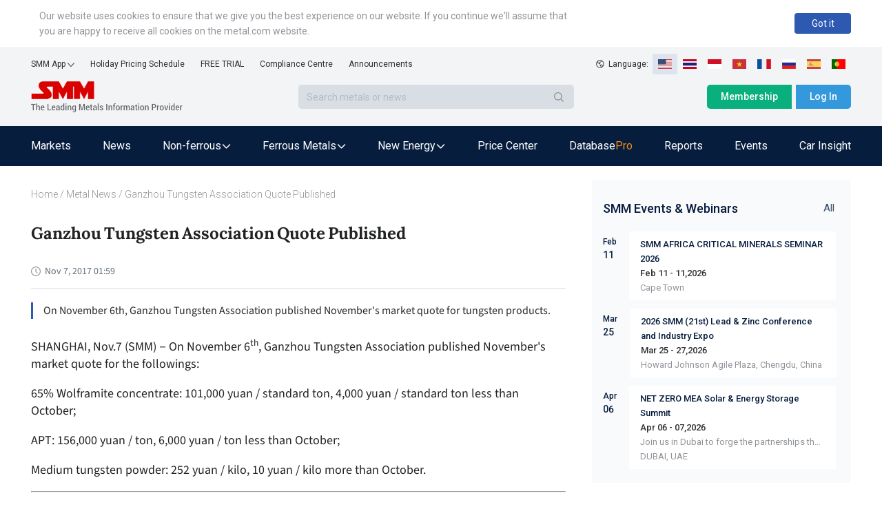

--- FILE ---
content_type: text/html; charset=utf-8
request_url: https://news.metal.com/newscontent/100765178/Ganzhou-Tungsten-Association-Quote-Published-
body_size: 16572
content:
<!DOCTYPE html><html><head><meta charSet="utf-8"/><meta name="viewport" content="width=device-width, viewport-fit=cover"/><link rel="shortcut icon" type="image/x-icon" href="https://static.metal.com/www.metal.com/2.18.43/image/favicon.ico"/><link rel="stylesheet" href="https://static.smm.cn/common.smm.cn/css/antd@4.16.13.min.css"/><script src="https://static.metal.com/common.metal.com/js/fastclick@1.0.6.js"></script><script>
                        if ('addEventListener' in document) {
                            document.addEventListener('DOMContentLoaded', function() {
                                FastClick.attach(document.body);
                            }, false);
                        }
                        if(!window.Promise) {
                            document.writeln('<script src="https://static.metal.com/common.metal.com/js/es6-promise@3.2.2.min.js"'+'>'+'<'+'/'+'script>');
                        }
                    </script><title>Ganzhou Tungsten Association Quote Published  | SMM</title><meta name="description" content="On November 6th, Ganzhou Tungsten Association published November&#x27;s market quote for tungsten products."/><meta property="og:title" content="Ganzhou Tungsten Association Quote Published  | SMM"/><meta property="og:description" content="On November 6th, Ganzhou Tungsten Association published November&#x27;s market quote for tungsten products."/><meta name="google-signin-client_id" content="720075917606-473tlerbifpvqjrmc55v73h6bvj8bcpr.apps.googleusercontent.com"/><meta name="keywords" content="Tungsten, Wolframite concentrate, APT, Medium tungsten powder"/><meta property="og:image" content="https://imgqn.smm.cn/production/admin/news/cn/thumb/SKKOt20171107094123.jpeg?imageView2/1/w/176/h/110/q/100"/><meta name="next-head-count" content="13"/><link rel="preload" href="https://static.metal.com/mnews.metal.com/3.3.02/_next/static/CXqY43P4vDptWOzT_00E-/pages/web/newscontent/%5BnewsId%5D/%5Btitle%5D.js" as="script"/><link rel="preload" href="https://static.metal.com/mnews.metal.com/3.3.02/_next/static/CXqY43P4vDptWOzT_00E-/pages/_app.js" as="script"/><link rel="preload" href="https://static.metal.com/mnews.metal.com/3.3.02/_next/static/runtime/webpack-4b444dab214c6491079c.js" as="script"/><link rel="preload" href="https://static.metal.com/mnews.metal.com/3.3.02/_next/static/chunks/commons.e61244ae3f3ea50565de.js" as="script"/><link rel="preload" href="https://static.metal.com/mnews.metal.com/3.3.02/_next/static/chunks/styles.d956dd609b8624797f6d.js" as="script"/><link rel="preload" href="https://static.metal.com/mnews.metal.com/3.3.02/_next/static/runtime/main-7c77c0b0ed52e4ab1bc4.js" as="script"/><link rel="stylesheet" href="https://static.metal.com/mnews.metal.com/3.3.02/_next/static/css/styles.02cff04d.chunk.css"/></head><body><div id="__next"><div class="pageWarp"><div class="smm-component-header-en-mobile"><div class="menu"><a href="https://www.metal.com" target="_blank"><img class="logo" src="https://static.metal.com/common.metal.com/images/header-en/smm_logo_mobile.png" alt="The Leading Metals Information Provider"/></a><img class="icon" src="https://static.metal.com/common.metal.com/images/header-en/menu.png"/></div><div class="menu-placeholder"></div></div><div>
                        <!--[if lte IE 9]>
                        <div class="smm-component-header-en-low-version">
                            <div class="main">
                                <div>The browser you using may not be able to browse the website normally. To get a better website browsing experience, we recommend two methods :</div>
                                <div>1. change your browserupg</div>
                                <div>2. upgrade your browser to IE10 or above</div>
                            </div>
                        </div>
                        <![endif]-->
                    </div><div class="smm-component-header-en"><div class="header"><div class="links"><div class="item devices">SMM App<img class="icon" src="https://static.metal.com/common.metal.com/images/header-en/arrow_bottom_black.png"/><div class="inside"><a class="link gtm_header" target="_blank" href="https://play.google.com/store/apps/details?id=cn.smm.en">Android</a><a class="link gtm_header" target="_blank" href="https://apps.apple.com/us/app/shanghai-metal-market/id1247850478">iOS</a></div></div><a class="item gtm_header" href="https://www.metal.com/holiday-pricing-schedule">Holiday Pricing Schedule</a><a class="item gtm_header" href="https://www.metal.com/free-trial?source=metal.news">FREE TRIAL</a><a class="item gtm_header" href="https://www.metal.com/comp">Compliance Centre</a><a class="item gtm_header" href="https://news.metal.com/announcement">Announcements</a></div><div class="language"><img class="global" src="https://static.metal.com/common.metal.com/images/header-en/global.png" alt="gloabl"/><span>Language:  </span><img class="langItemActive" src="https://static.metal.com/common.metal.com/images/header-en/en.png" alt="language-icon"/><a href="https://www.metal.com/th/home" target="_blank"><img class="langItem" src="https://static.metal.com/common.metal.com/images/header-en/th.png" alt="language-icon"/></a><a href="https://www.metal.com/id/home" target="_blank"><img class="langItem" src="https://static.metal.com/common.metal.com/images/header-en/id.png" alt="language-icon"/></a><a href="https://www.metal.com/vn/home" target="_blank"><img class="langItem" src="https://static.metal.com/common.metal.com/images/header-en/vn.png" alt="language-icon"/></a><a href="https://www.metal.com/fr/home" target="_blank"><img class="langItem" src="https://static.metal.com/common.metal.com/images/header-en/fr.png" alt="language-icon"/></a><a href="https://www.metal.com/ru/home" target="_blank"><img class="langItem" src="https://static.metal.com/common.metal.com/images/header-en/ru.png" alt="language-icon"/></a><a href="https://www.metal.com/es/home" target="_blank"><img class="langItem" src="https://static.metal.com/common.metal.com/images/header-en/es.png" alt="language-icon"/></a><a href="https://www.metal.com/pt/home" target="_blank"><img class="langItem" src="https://static.metal.com/common.metal.com/images/header-en/pt.png" alt="language-icon"/></a></div></div><div class="main"><div class="left"><div class="logo"><a href="https://www.metal.com"><img class="icon gtm_header" src="https://static.metal.com/common.metal.com/images/header-en/logo.png" alt="The Leading Metals Information Provider"/></a></div><div class="search"><input type="text" class="input" placeholder="Search metals or news" value=""/><div class="button"><img class="icon" src="https://static.metal.com/common.metal.com/images/header-en/search_black.png"/></div></div></div><div class="right"><a class="button gtm_header subscribe" href="https://user.metal.com/membership">Membership</a><button class="button gtm_header sign-in">Log In</button></div></div><div class="nav "><div class="content"><a class="tab" href="https://www.metal.com/price"><span class="gtm_header 英文站主导航-Markets">Markets</span></a><a class="tab" href="https://news.metal.com"><span class="gtm_header 英文站主导航-News">News</span></a><div class="tab tab-selected"><span>Non-ferrous</span><img class="icon" src="https://static.metal.com/common.metal.com/images/header-en/downward.png"/><div class="inside"><div class="left"><div class="title">Non-ferrous</div><div class="name "><span>Base Metals</span><img class="arrow-icon" src="https://static.metal.com/common.metal.com/images/header-en/arrow_right_black.png"/></div><div class="name "><span>Rare Earth</span><img class="arrow-icon" src="https://static.metal.com/common.metal.com/images/header-en/arrow_right_black.png"/></div><div class="name "><span>Scrap Metals</span><img class="arrow-icon" src="https://static.metal.com/common.metal.com/images/header-en/arrow_right_black.png"/></div><div class="name "><span>Minor Metals</span><img class="arrow-icon" src="https://static.metal.com/common.metal.com/images/header-en/arrow_right_black.png"/></div><div class="name "><span>Precious Metals</span><img class="arrow-icon" src="https://static.metal.com/common.metal.com/images/header-en/arrow_right_black.png"/></div></div></div></div><div class="tab tab-selected"><span>Ferrous Metals</span><img class="icon" src="https://static.metal.com/common.metal.com/images/header-en/downward.png"/><div class="inside"><div class="left"><div class="title">Ferrous Metals</div><a class="name gtm_header 英文站主导航-Ferrous Metals-Iron Ore Index" href="https://www.metal.com/Iron-Ore-Index">Iron Ore Index</a><a class="name gtm_header 英文站主导航-Ferrous Metals-Iron Ore Price" href="https://www.metal.com/Iron-Ore-Price">Iron Ore Price</a><a class="name gtm_header 英文站主导航-Ferrous Metals-Coke" href="https://www.metal.com/Coke">Coke</a><a class="name gtm_header 英文站主导航-Ferrous Metals-Coal" href="https://www.metal.com/Coal">Coal</a><a class="name gtm_header 英文站主导航-Ferrous Metals-Pig Iron" href="https://www.metal.com/Pig-Iron">Pig Iron</a><a class="name gtm_header 英文站主导航-Ferrous Metals-Steel Billet" href="https://www.metal.com/Steel-Billet">Steel Billet</a><a class="name gtm_header 英文站主导航-Ferrous Metals-Finished Steel" href="https://www.metal.com/Finished-Steel">Finished Steel</a></div></div></div><div class="tab tab-selected"><span>New Energy</span><img class="icon" src="https://static.metal.com/common.metal.com/images/header-en/downward.png"/><div class="inside"><div class="left"><div class="title">New Energy</div><a class="name gtm_header 英文站主导航-New Energy-Solar" href="https://www.metal.com/Solar">Solar</a><a class="name gtm_header 英文站主导航-New Energy-Lithium" href="https://www.metal.com/Lithium">Lithium</a><a class="name gtm_header 英文站主导航-New Energy-Cobalt" href="https://www.metal.com/Cobalt">Cobalt</a><a class="name gtm_header 英文站主导航-New Energy-Cathode Material" href="https://www.metal.com/Cathode-Material">Cathode Material</a><a class="name gtm_header 英文站主导航-New Energy-Phosphorus" href="https://www.metal.com/Phosphorus">Phosphorus</a><a class="name gtm_header 英文站主导航-New Energy-Carbon Anode" href="https://www.metal.com/Carbon-Anode">Carbon Anode</a><a class="name gtm_header 英文站主导航-New Energy-Separator" href="https://www.metal.com/Separator">Separator</a><a class="name gtm_header 英文站主导航-New Energy-Electrolyte" href="https://www.metal.com/Electrolyte">Electrolyte</a><a class="name gtm_header 英文站主导航-New Energy-Battery Cell And Module" href="https://www.metal.com/Battery-Cell-And-Module">Battery Cell And Module</a><a class="name gtm_header 英文站主导航-New Energy-Battery Recycling" href="https://www.metal.com/Battery-Recycling">Battery Recycling</a><a class="name gtm_header 英文站主导航-New Energy-Nickel And Manganese" href="https://www.metal.com/Nickel-And-Manganese">Nickel And Manganese</a><a class="name gtm_header 英文站主导航-New Energy-Other Materials" href="https://www.metal.com/Other-Materials">Other Materials</a><a class="name gtm_header 英文站主导航-New Energy-Sodium-ion Battery" href="https://www.metal.com/Sodium-ion-Battery">Sodium-ion Battery</a><a class="name gtm_header 英文站主导航-New Energy-Hydrogen Energy" href="https://www.metal.com/Hydrogen-Energy">Hydrogen Energy</a></div></div></div><a class="tab" href="https://www.metal.com/dashboard"><span class="gtm_header 英文站主导航-Price Center">Price Center</span></a><a class="tab" href="https://data-pro.metal.com"><span class="gtm_header 英文站主导航-Database">Database</span><span class="tag gtm_header">Pro</span></a><a class="tab" href="https://publications.metal.com"><span class="gtm_header 英文站主导航-Reports">Reports</span></a><a class="tab" href="https://www.metal.com/events/conferences"><span class="gtm_header 英文站主导航-Events">Events</span></a><a class="tab" href="https://car.metal.com"><span class="gtm_header 英文站主导航-Car Insight">Car Insight</span></a></div></div></div><div class="newDetail___TCv9h"><div class="contentLeft___1TwuK"><div class="crumb___3e0p2 "><a class="link___2FA5z " href="https://www.metal.com">Home</a><span> / </span><a class="link___2FA5z back___2SuJm" href="https://news.metal.com">Metal News</a><span> / </span>Ganzhou Tungsten Association Quote Published </div><div class="article___2M2JA"><h1 class="title___3CPby">Ganzhou Tungsten Association Quote Published </h1><div class="bar___2OMfu"><div class="timeGroup___1AN4T"><span class="icontime___2GL8E"><img src="/static/images/icon_time.png" alt="icon"/></span><span class="date___tNGkI">Nov 7, 2017 09:59</span></div><div class="typeNameGroup___3Xf1C"></div><div class="addthis___1H3x2"><div class="sharethis-inline-share-buttons"></div></div></div><div class="profile___5-nnM profileHasLogin___2Asae">On November 6th, Ganzhou Tungsten Association published November&#x27;s market quote for tungsten products.</div><div class="content___2FUFa"><div class="content___2FUFa"><p>SHANGHAI, Nov.7 (SMM)－On November 6<sup>th</sup>, Ganzhou Tungsten Association published November&#39;s market quote for the followings:</p>

<p>65% Wolframite concentrate: 101,000 yuan / standard ton, 4,000 yuan / standard ton less than October;</p>

<p>APT: 156,000 yuan / ton, 6,000 yuan / ton less than October;</p>

<p>Medium tungsten powder: 252 yuan / kilo, 10 yuan / kilo more than October.</p>

<hr />
<p>The article is edited by SMM and is provided for information purpose only. It does not mean SMM agrees with its views and SMM assumes no liability for accuracy of information contained or quoted in the article.</p>
</div><div class="keywords___3f1v5"><div class="keywordsItem___nrTb4">Tungsten</div><div class="keywordsItem___nrTb4"> Wolframite concentrate</div><div class="keywordsItem___nrTb4"> APT</div><div class="keywordsItem___nrTb4"> Medium tungsten powder</div></div><div class="dataSourceStatement___1BJS8">Data Source Statement: Except for publicly available information, all other data are processed by SMM based on publicly available information, market exchanges, and relying on SMM&#x27;s internal database model, for reference only and do not constitute decision-making recommendations.</div><div class="contact___2nsvA"><p>For queries, please contact Lemon Zhao at<!-- --> <a href="mailto:lemonzhao@smm.cn">lemonzhao@smm.cn</a></p><p>For more information on how to access our research reports, please email<!-- --> <a href="mailto:service.en@smm.cn">service.en@smm.cn</a></p></div></div><div style="margin-bottom:52px"><span class="recommendNewsTitle___1mGL3">Related news</span><section class=" "><div class="ant-list ant-list-vertical ant-list-split"><div class="ant-spin-nested-loading"><div class="ant-spin-container"><ul class="ant-list-items"><div class="newsItem___1ryT-"><div class="newsItemContent___2VmeC"><a href="https://news.metal.com/newscontent/101770538/depression-in-tungsten-market-may-disspate-soon-smm-daily-review" target="_blank"><div class="title___3NlGu">Depression in Tungsten Market May Disspate Soon [SMM Daily Review]</div><div class="description___-jbq0">As tungsten prices moved rangebound for several days, large enterprises in the tungsten market announced a new round of prices for long-term orders, breaking the current stalemate.</div></a><div class="typeAndTime___QNH6E"><div class="timeGroup___2n4lm"><span class="icontime___3ijQH"><img src="/static/images/icon_time.png" alt="time"/></span><span class="date___1ihpj">Mar 8, 2022 18:20</span></div><div class="typeGroup___1Rlvb"><a href="https://news.metal.com/list/smm-insight" target="_blank" class="type___1C0OM">SMM Insight</a></div></div></div><div class="newsThumb___ukxNK"><img src="https://imgqn.smm.cn/production/admin/news/cn/thumb/suETB20180821150646.png?imageView2/1/w/176/h/110/q/100" alt="Depression in Tungsten Market May Disspate Soon [SMM Daily Review]"/></div></div><div class="newsItem___1ryT-"><div class="newsItemContent___2VmeC"><a href="https://news.metal.com/newscontent/101274540/the-shortcomings-of-the-circular-economy" target="_blank"><div class="title___3NlGu">The shortcomings of the circular economy</div><div class="description___-jbq0">We are rapidly tiring of the hype of the Circular Economy. This EU buzzword has started to get a life of its own and becomes more annoying as it is touted by more and more apparatchiks who have zero knowledge of how the metals and minerals industries actually work. Beyond industry-specific knowledge (i.e. mining) that they lack, they are totally divorced from the reality that many metals/minerals are not recyclable in whole or part from many of their applications.
</div></a><div class="typeAndTime___QNH6E"><div class="timeGroup___2n4lm"><span class="icontime___3ijQH"><img src="/static/images/icon_time.png" alt="time"/></span><span class="date___1ihpj">Sep 22, 2020 14:06</span></div><div class="typeGroup___1Rlvb"><a href="https://news.metal.com/list/industry" target="_blank" class="type___1C0OM">Industry</a></div></div></div><div class="newsThumb___ukxNK"><img src="https://imgqn.smm.cn/production/admin/news/en/pic/leODw20200922141041.png?imageView2/1/w/176/h/135/q/100" alt="The shortcomings of the circular economy"/></div></div><div class="newsItem___1ryT-"><div class="newsItemContent___2VmeC"><a href="https://news.metal.com/newscontent/101209004/smm-hot-newschina-metal-special-reportsmm-metals-conferences-key-takeaways" target="_blank"><div class="title___3NlGu">SMM Hot News—China Metal Special Report—SMM Metals Conferences: Key Takeaways</div><div class="description___-jbq0">As the situation of COVID-19 eases in China, SMM is pleased to welcome back our industry participants to the metals conferences, where we gather and share insights on the nonferrous metal industry.</div></a><div class="typeAndTime___QNH6E"><div class="timeGroup___2n4lm"><span class="icontime___3ijQH"><img src="/static/images/icon_time.png" alt="time"/></span><span class="date___1ihpj">Jul 22, 2020 15:30</span></div><div class="typeGroup___1Rlvb"><a href="https://news.metal.com/list/smm-insight" target="_blank" class="type___1C0OM">SMM Insight</a></div></div></div><div class="newsThumb___ukxNK"><img src="https://imgqn.smm.cn/production/appcenter/imageJlquF20180728112002.jpeg?imageView2/1/w/176/h/110/q/100" alt="SMM Hot News—China Metal Special Report—SMM Metals Conferences: Key Takeaways"/></div></div><div class="newsItem___1ryT-"><div class="newsItemContent___2VmeC"><a href="https://news.metal.com/newscontent/101201899/china-tungsten-summit-2020-tungsten-concentrate-prices-to-regain-upward-momentum-in-h2" target="_blank"><div class="title___3NlGu">China Tungsten Summit 2020: Tungsten concentrate prices to regain upward momentum in H2</div><div class="description___-jbq0">Prices of tungsten concentrate in China are expected to recover in the second half of the year, driven by a rise in demand from the downstream hard alloy sector, after prices slipped to a bottom level in June due to weak exports and consumption amid the coronavirus pandemic, said Hu Yan, senior tungsten analyst at SMM. </div></a><div class="typeAndTime___QNH6E"><div class="timeGroup___2n4lm"><span class="icontime___3ijQH"><img src="/static/images/icon_time.png" alt="time"/></span><span class="date___1ihpj">Jul 15, 2020 16:03</span></div><div class="typeGroup___1Rlvb"><a href="https://news.metal.com/list/reminder" target="_blank" class="type___1C0OM">Reminder</a></div></div></div><div class="newsThumb___ukxNK"><img src="https://imgqn.smm.cn/production/appcenter/imagetsCJg20191122143757.png?imageView2/1/w/176/h/135/q/100" alt="China Tungsten Summit 2020: Tungsten concentrate prices to regain upward momentum in H2"/></div></div><div class="newsItem___1ryT-"><div class="newsItemContent___2VmeC"><a href="https://news.metal.com/newscontent/101107766/yunnan-issued-1st-batch-of-rare-earth-tungsten-mining-output-quotas-for-2020" target="_blank"><div class="title___3NlGu">Yunnan issued 1st batch of rare earth, tungsten mining output quotas for 2020</div><div class="description___-jbq0">Southwest China&#x27;s Yunnan province has unveiled detailed allocation of its first batch of rare earth and tungsten mining output quotas for this year.



According to a circular issued by the province’s Department of Natural Resources on Wednesday, Yunnan issued 2,615 mt of mining quotas for tungsten concentrate and 12 mt for rare earth in the first batch for 2020.

</div></a><div class="typeAndTime___QNH6E"><div class="timeGroup___2n4lm"><span class="icontime___3ijQH"><img src="/static/images/icon_time.png" alt="time"/></span><span class="date___1ihpj">May 8, 2020 11:05</span></div><div class="typeGroup___1Rlvb"><a href="https://news.metal.com/list/industry" target="_blank" class="type___1C0OM">Industry</a></div></div></div><div class="newsThumb___ukxNK"><img src="https://imgqn.smm.cn/production/admin/news/cn/thumb/iDsTT20180621153807.png?imageView2/1/w/176/h/110/q/100" alt="Yunnan issued 1st batch of rare earth, tungsten mining output quotas for 2020"/></div></div><div class="newsItem___1ryT-"><div class="newsItemContent___2VmeC"><a href="https://news.metal.com/newscontent/100766477/china-tungsten-association-industry-keeping-stable-with-good-momentum-price-to-go-up-in-the-future" target="_blank"><div class="title___3NlGu">China Tungsten Association: Industry Keeping Stable with Good Momentum, Price to Go up in the Future</div><div class="description___-jbq0">As per China Tungsten Association statistics, during first three quarters, China’s tungsten enterprises gain 25.26% rise in revenues and 109.49% rise in profits and taxes.</div></a><div class="typeAndTime___QNH6E"><div class="timeGroup___2n4lm"><span class="icontime___3ijQH"><img src="/static/images/icon_time.png" alt="time"/></span><span class="date___1ihpj">Nov 15, 2017 15:38</span></div><div class="typeGroup___1Rlvb"><a href="https://news.metal.com/list/smm-comments" target="_blank" class="type___1C0OM">SMM Comments</a></div></div></div><div class="newsThumb___ukxNK"><img src="https://imgqn.smm.cn/production/admin/news/cn/thumb/CmuIN20171107090407.jpeg?imageView2/1/w/176/h/110/q/100" alt="China Tungsten Association: Industry Keeping Stable with Good Momentum, Price to Go up in the Future"/></div></div><div class="newsItem___1ryT-"><div class="newsItemContent___2VmeC"><a href="https://news.metal.com/newscontent/100765176/jiangxi-tungsten-holding-groups-quote-for-wolframite-concentrate" target="_blank"><div class="title___3NlGu">Jiangxi Tungsten Holding Group&#x27;s Quote for Wolframite Concentrate</div><div class="description___-jbq0">Jiangxi Tungsten Holding Group lowered its quote for Wolframite concentrate to 103,000 yuan / standard ton.</div></a><div class="typeAndTime___QNH6E"><div class="timeGroup___2n4lm"><span class="icontime___3ijQH"><img src="/static/images/icon_time.png" alt="time"/></span><span class="date___1ihpj">Nov 7, 2017 09:50</span></div><div class="typeGroup___1Rlvb"><a href="https://news.metal.com/list/smm-comments" target="_blank" class="type___1C0OM">SMM Comments</a></div></div></div><div class="newsThumb___ukxNK"><img src="https://imgqn.smm.cn/production/admin/news/cn/thumb/qHYfw20171107094120.jpeg?imageView2/1/w/176/h/110/q/100" alt="Jiangxi Tungsten Holding Group&#x27;s Quote for Wolframite Concentrate"/></div></div><div class="newsItem___1ryT-"><div class="newsItemContent___2VmeC"><a href="https://news.metal.com/newscontent/100765172/zhangyuan-tungstens-price-of-long-term-order-published" target="_blank"><div class="title___3NlGu">Zhangyuan Tungsten&#x27;s Price of Long-term Order Published</div><div class="description___-jbq0">On November 6th, Zhangyuan Tungsten published their price of long-term order in the first half of November.</div></a><div class="typeAndTime___QNH6E"><div class="timeGroup___2n4lm"><span class="icontime___3ijQH"><img src="/static/images/icon_time.png" alt="time"/></span><span class="date___1ihpj">Nov 7, 2017 09:37</span></div><div class="typeGroup___1Rlvb"><a href="https://news.metal.com/list/smm-comments" target="_blank" class="type___1C0OM">SMM Comments</a></div></div></div><div class="newsThumb___ukxNK"><img src="https://imgqn.smm.cn/production/admin/news/cn/thumb/NFUWM20171107091437.jpeg?imageView2/1/w/176/h/110/q/100" alt="Zhangyuan Tungsten&#x27;s Price of Long-term Order Published"/></div></div><div class="newsItem___1ryT-"><div class="newsItemContent___2VmeC"><a href="https://news.metal.com/newscontent/100765159/an-tungsten-apt-long-term-order-of-155000-yuan-ton" target="_blank"><div class="title___3NlGu">An Tungsten APT Long-term Order of 155,000 Yuan / Ton</div><div class="description___-jbq0">A listed tungsten enterprise in Fujian signed the first APT long-term order of this month.</div></a><div class="typeAndTime___QNH6E"><div class="timeGroup___2n4lm"><span class="icontime___3ijQH"><img src="/static/images/icon_time.png" alt="time"/></span><span class="date___1ihpj">Nov 7, 2017 08:55</span></div><div class="typeGroup___1Rlvb"><a href="https://news.metal.com/list/smm-comments" target="_blank" class="type___1C0OM">SMM Comments</a></div></div></div><div class="newsThumb___ukxNK"><img src="https://imgqn.smm.cn/production/admin/news/cn/thumb/CmuIN20171107090407.jpeg?imageView2/1/w/176/h/110/q/100" alt="An Tungsten APT Long-term Order of 155,000 Yuan / Ton"/></div></div><div class="newsItem___1ryT-"><div class="newsItemContent___2VmeC"><a href="https://news.metal.com/newscontent/100761240/china-tungsten-and-hightech-tungsten-price-rising-net-profit-expected-to-increase-4-times" target="_blank"><div class="title___3NlGu">China Tungsten and Hightech: Tungsten Price Rising, Net Profit Expected to Increase 4 Times</div><div class="description___-jbq0">Saying the estimated net profit during first three quarters will increase 353%-489% compared with same period of last year. </div></a><div class="typeAndTime___QNH6E"><div class="timeGroup___2n4lm"><span class="icontime___3ijQH"><img src="/static/images/icon_time.png" alt="time"/></span><span class="date___1ihpj">Oct 12, 2017 09:46</span></div><div class="typeGroup___1Rlvb"><a href="https://news.metal.com/list/reminder" target="_blank" class="type___1C0OM">Reminder</a></div></div></div><div class="newsThumb___ukxNK"><img src="https://imgqn.smm.cn/production/admin/news/cn/thumb/CZNBc20171010103300.jpeg?imageView2/1/w/176/h/110/q/100" alt="China Tungsten and Hightech: Tungsten Price Rising, Net Profit Expected to Increase 4 Times"/></div></div></ul></div></div></div></section></div></div></div><div class="contentRight___14_Sm"><section class="eventListAside___3GDKP " style="margin-top:20px"><div class="eventsHead___2Rs8Z"><h3 class="eventsTitle___36QIq">SMM Events &amp; Webinars</h3><a href="https://www.metal.com/events" class="eventsAll___3H3gR">All</a></div><ul class="eventsList___2pmFO"><li class="eventsItem___3yTxI"><div class="eventPublishTime___3hQQd"><div class="month___2t1ai">Feb</div><div class="day___3XcX-">11</div></div><ul class="list___2suGc"><li><h4 class="title___1J9Bp"><a target="_blank" href="https://www.metal.com/events/conferences/SMM-AFRICA-CRITICAL-MINERALS-SEMINAR-2026/945">SMM AFRICA CRITICAL MINERALS SEMINAR 2026</a></h4><div class="date___yQBWt">Feb 11 - 11,2026</div><div class="description___2AgnO"></div><div class="address___1unie">Cape Town</div></li></ul></li><li class="eventsItem___3yTxI"><div class="eventPublishTime___3hQQd"><div class="month___2t1ai">Mar</div><div class="day___3XcX-">25</div></div><ul class="list___2suGc"><li><h4 class="title___1J9Bp"><a target="_blank" href="https://lead-zinc-conference.metal.com/home?fromId=8277b55717&amp;from=20">2026 SMM (21st) Lead &amp; Zinc Conference and Industry Expo</a></h4><div class="date___yQBWt">Mar 25 - 27,2026</div><div class="description___2AgnO"></div><div class="address___1unie">Howard Johnson Agile Plaza, Chengdu, China</div></li></ul></li><li class="eventsItem___3yTxI"><div class="eventPublishTime___3hQQd"><div class="month___2t1ai">Apr</div><div class="day___3XcX-">06</div></div><ul class="list___2suGc"><li><h4 class="title___1J9Bp"><a target="_blank" href="https://netzerosolarmea.metal.com/">NET ZERO MEA Solar &amp; Energy Storage Summit</a></h4><div class="date___yQBWt">Apr 06 - 07,2026</div><div class="description___2AgnO">Join us in Dubai to forge the partnerships that will power our future.</div><div class="address___1unie">DUBAI, UAE</div></li></ul></li></ul></section><div class="news___mx2W_ " style="margin-top:20px"><div class="title___2Ab4k">MOST POPULAR</div><div class="list___1sujk"><div class="item___1atl-"><div class="content___3P5Av"><span class="count___3ydWC">1<!-- -->.</span><a href="https://www.metal.com/consulting/case-study/detail/96" class="itemTitle___3S_qV">China Lithium Market Dynamics and Lithium Procurement Study</a></div></div><div class="item___1atl-"><div class="content___3P5Av"><span class="count___3ydWC">2<!-- -->.</span><a href="https://www.metal.com/consulting/case-study/detail/95" class="itemTitle___3S_qV">Battery Recycling Technology Understanding</a></div></div><div class="item___1atl-"><div class="content___3P5Av"><span class="count___3ydWC">3<!-- -->.</span><a href="https://www.metal.com/consulting/case-study/detail/94" class="itemTitle___3S_qV">Solid State Battery Market</a></div></div><div class="item___1atl-"><div class="content___3P5Av"><span class="count___3ydWC">4<!-- -->.</span><a href="https://www.metal.com/consulting/case-study/detail/93" class="itemTitle___3S_qV">   China Scrap Steel Quality Analysis </a></div></div><div class="item___1atl-"><div class="content___3P5Av"><span class="count___3ydWC">5<!-- -->.</span><a href="https://www.metal.com/consulting/case-study/detail/92" class="itemTitle___3S_qV">China Scrap Steel Cost Curve</a></div></div></div></div></div></div><div class="smm-component-footer-en"><div class="top"><div class="title"><span>Shanghai Metals Market</span></div><div class="content"><div><div class="sitemap"><a class="link gtm_footer" href="https://www.metal.com/privacy-policy" target="_blank">Privacy Policy</a><a class="link gtm_footer" href="https://www.metal.com/comp" target="_blank">Compliance Centre</a><a class="link gtm_footer" href="https://static-metal.smm.cn/production/metal/HnBOK20170224095141.pdf" target="_blank">SMM Credit Service</a><a class="link gtm_footer" href="https://www.metal.com/contact-us" target="_blank">Contact Us</a><a class="link gtm_footer" href="https://www.metal.com/about-us" target="_blank">About Us</a><a class="link gtm_footer" href="https://www.metal.com/terms-conditions" target="_blank">Terms &amp; Conditions</a><a class="link gtm_footer" href="https://www.metal.com/sitemap" target="_blank">Sitemap</a><a class="link gtm_footer" href="https://www.metal.com/holiday-pricing-schedule" target="_blank">Holiday Pricing Schedule</a></div><div class="notice">Notice: By accessing this site you agree that you will not copy or reproduce any part of its contents (including, but not limited to, single prices, graphs or news content) in any form or for any purpose whatsoever without the prior written consent of the publisher.</div></div></div></div><hr class="hr"/><div class="middle"><div class="contact-us"><div class="item" style="cursor:pointer"><img class="icon" src="https://static.metal.com/common.metal.com/images/footer-en/1.0.5/email.png"/><div><div>Drop us a line</div><div>service.en@smm.cn</div></div></div><div class="item"><img class="icon" src="https://static.metal.com/common.metal.com/images/footer-en/1.0.5/phone.png"/><div><div>How can we help you?</div><div>+86 021 5155-0306</div></div></div><div class="item" style="cursor:pointer"><img class="icon" src="https://static.metal.com/common.metal.com/images/footer-en/1.0.5/app.png"/><div><div>Live chat via WhatsApp</div></div></div></div><div class="links"><a class="item" href="https://rss.metal.com" target="_blank" rel="nofollow"><img class="icon gtm_footer" src="https://static.metal.com/common.metal.com/images/footer-en/1.0.5/rss.png"/></a><a class="item" href="https://www.instagram.com/smm_shanghaimetalsmarket" target="_blank" rel="nofollow"><img class="icon gtm_footer" src="https://static.metal.com/common.metal.com/images/footer-en/Instagram.png"/></a><a class="item" href="https://www.linkedin.com/company/shanghai-metal-market" target="_blank" rel="nofollow"><img class="icon gtm_footer" src="https://static.metal.com/common.metal.com/images/footer-en/1.0.5/linkin.png"/></a><a class="item" href="https://twitter.com/CnMetals" target="_blank" rel="nofollow"><img class="icon gtm_footer" src="https://static.metal.com/common.metal.com/images/footer-en/twitter.png"/></a><a class="item" href="https://www.facebook.com/smm.china" target="_blank" rel="nofollow"><img class="icon gtm_footer" src="https://static.metal.com/common.metal.com/images/footer-en/1.0.5/facebook.png"/></a><a class="item" href="https://www.youtube.com/@ShanghaiMetalsMarket" target="_blank" rel="nofollow"><img class="icon gtm_footer" src="https://static.metal.com/common.metal.com/images/footer-en/1.0.5/youtube.png"/></a></div></div><hr class="hr"/><div class="bottom"><span>Copyright © <!-- -->2026<!-- --> SMM Information &amp; Technology Co., Ltd. All rights reserved.</span><div class="store"><a class="item" href="https://apps.apple.com/us/app/shanghai-metal-market/id1247850478" target="_blank" rel="nofollow"><img class="icon gtm_footer" src="https://static.metal.com/common.metal.com/images/footer-en/1.0.5/apple.png"/></a><a class="item" href="https://play.google.com/store/apps/details?id=cn.smm.en" target="_blank" rel="nofollow"><img class="icon gtm_footer" src="https://static.metal.com/common.metal.com/images/footer-en/1.0.5/google.png"/></a><a class="item" href="" target="_blank" rel="nofollow"><img class="icon gtm_footer" src="https://static.metal.com/common.metal.com/images/footer-en/1.0.5/android.png"/></a></div></div></div></div></div><script id="__NEXT_DATA__" type="application/json">{"dataManager":"[]","props":{"headerProps":{"userInfo":{"userID":0,"email":"","companyName":"","isLogin":false},"signUpSource":"metal.news","subtitle":"News","wwwMetalHost":"https://www.metal.com","nav":[{"title":"Non-ferrous","children":{"title":"Non-ferrous","data":[{"title":"Base Metals","hrefTitle":"Base Metals","isVirtual":0,"children":{"title":"Base Metals","data":[{"title":"Aluminum","hrefTitle":"Aluminum"},{"title":"Copper","hrefTitle":"Copper"},{"title":"Zinc","hrefTitle":"Zinc"},{"title":"Nickel","hrefTitle":"Nickel"},{"title":"Lead","hrefTitle":"Lead"},{"title":"Tin","hrefTitle":"Tin"}]}},{"title":"Rare Earth","hrefTitle":"Rare Earth","isVirtual":0,"children":{"title":"Rare Earth","data":[{"title":"Concentrate","hrefTitle":"Concentrate"},{"title":"Rare Earth Salts","hrefTitle":"Rare-Earth-Salts"},{"title":"Rare Earth Oxides","hrefTitle":"Rare-Earth-Oxides"},{"title":"Rare Earth Metals","hrefTitle":"Rare-Earth-Metals"},{"title":"Rare-earth Magnet","hrefTitle":"Rare-Earth-Magnets"},{"title":"Other NdFeB Raw Materials","hrefTitle":"Other-NdFeB-Raw-Materials"},{"title":"NdFeB Scrap","hrefTitle":"NdFeB-Scrap"}]}},{"title":"Scrap Metals","hrefTitle":"Scrap Metals","isVirtual":0,"children":{"title":"Scrap Metals","data":[{"title":"Copper Scrap","hrefTitle":"Copper-Scrap"},{"title":"Aluminum Scrap","hrefTitle":"Aluminum-Scrap"},{"title":"Tin Scrap","hrefTitle":"Tin-Scrap"},{"title":"Steel Scrap","hrefTitle":"Steel-Scrap"},{"title":"New Energy Scrap","hrefTitle":"New Energy Scrap"}]}},{"title":"Minor Metals","hrefTitle":"Minor Metals","isVirtual":0,"children":{"title":"Minor Metals","data":[{"title":"Silicon","hrefTitle":"Silicon"},{"title":"Magnesium","hrefTitle":"Magnesium"},{"title":"Titanium","hrefTitle":"Titanium"},{"title":"Bismuth / Selenium / Tellurium","hrefTitle":"Bismuth-Selenium-Tellurium"},{"title":"Tungsten","hrefTitle":"Tungsten"},{"title":"Antimony","hrefTitle":"Antimony"},{"title":"Chromium","hrefTitle":"Chromium"},{"title":"Manganese","hrefTitle":"Manganese"},{"title":"Indium / Germanium / Gallium","hrefTitle":"Indium-Germanium-Gallium"},{"title":"Niobium / Tantalum","hrefTitle":"Niobium-Tantalum"},{"title":"Other Minor Metals","hrefTitle":"Other-Minor-Metals"}]}},{"title":"Precious Metals","hrefTitle":"Precious Metals","isVirtual":0,"children":{"title":"Precious Metals","data":[{"title":"Gold","hrefTitle":"Gold"},{"title":"Silver","hrefTitle":"Silver"},{"title":"Other Precious Metals","hrefTitle":"Other-Precious-Metals"}]}}]}},{"title":"Ferrous Metals","children":{"title":"Ferrous Metals","data":[{"title":"Iron Ore Index","hrefTitle":"Iron-Ore-Index","isVirtual":1,"children":{"title":"Iron Ore Index","data":[{"title":"Iron Ore Index","hrefTitle":"Iron-Ore-Index"}]}},{"title":"Iron Ore Price","hrefTitle":"Iron-Ore-Price","isVirtual":1,"children":{"title":"Iron Ore Price","data":[{"title":"Iron Ore Price","hrefTitle":"Iron-Ore-Price"}]}},{"title":"Coke","hrefTitle":"Coke","isVirtual":1,"children":{"title":"Coke","data":[{"title":"Coke","hrefTitle":"Coke"}]}},{"title":"Coal","hrefTitle":"Coal","isVirtual":1,"children":{"title":"Coal","data":[{"title":"Coal","hrefTitle":"Coal"}]}},{"title":"Pig Iron","hrefTitle":"Pig-Iron","isVirtual":1,"children":{"title":"Pig Iron","data":[{"title":"Pig Iron","hrefTitle":"Pig-Iron"}]}},{"title":"Steel Billet","hrefTitle":"Steel-Billet","isVirtual":1,"children":{"title":"Steel Billet","data":[{"title":"Steel Billet","hrefTitle":"Steel-Billet"}]}},{"title":"Finished Steel","hrefTitle":"Finished-Steel","isVirtual":1,"children":{"title":"Finished Steel","data":[{"title":"Finished Steel","hrefTitle":"Finished-Steel"}]}}]}},{"title":"New Energy","children":{"title":"New Energy","data":[{"title":"Solar","hrefTitle":"Solar","isVirtual":1,"children":{"title":"Solar","data":[{"title":"Solar","hrefTitle":"Solar"}]}},{"title":"Lithium","hrefTitle":"Lithium","isVirtual":1,"children":{"title":"Lithium","data":[{"title":"Lithium","hrefTitle":"Lithium"}]}},{"title":"Cobalt","hrefTitle":"Cobalt","isVirtual":1,"children":{"title":"Cobalt","data":[{"title":"Cobalt","hrefTitle":"Cobalt"}]}},{"title":"Cathode Material","hrefTitle":"Cathode-Material","isVirtual":1,"children":{"title":"Cathode Material","data":[{"title":"Cathode Material","hrefTitle":"Cathode-Material"}]}},{"title":"Phosphorus","hrefTitle":"Phosphorus","isVirtual":1,"children":{"title":"Phosphorus","data":[{"title":"Phosphorus","hrefTitle":"Phosphorus"}]}},{"title":"Carbon Anode","hrefTitle":"Carbon-Anode","isVirtual":1,"children":{"title":"Carbon Anode","data":[{"title":"Carbon Anode","hrefTitle":"Carbon-Anode"}]}},{"title":"Separator","hrefTitle":"Separator","isVirtual":1,"children":{"title":"Separator","data":[{"title":"Separator","hrefTitle":"Separator"}]}},{"title":"Electrolyte","hrefTitle":"Electrolyte","isVirtual":1,"children":{"title":"Electrolyte","data":[{"title":"Electrolyte","hrefTitle":"Electrolyte"}]}},{"title":"Battery Cell And Module","hrefTitle":"Battery-Cell-And-Module","isVirtual":1,"children":{"title":"Battery Cell And Module","data":[{"title":"Battery Cell And Module","hrefTitle":"Battery-Cell-And-Module"}]}},{"title":"Battery Recycling","hrefTitle":"Battery-Recycling","isVirtual":1,"children":{"title":"Battery Recycling","data":[{"title":"Battery Recycling","hrefTitle":"Battery-Recycling"}]}},{"title":"Nickel And Manganese","hrefTitle":"Nickel-And-Manganese","isVirtual":1,"children":{"title":"Nickel And Manganese","data":[{"title":"Nickel And Manganese","hrefTitle":"Nickel-And-Manganese"}]}},{"title":"Other Materials","hrefTitle":"Other-Materials","isVirtual":1,"children":{"title":"Other Materials","data":[{"title":"Other Materials","hrefTitle":"Other-Materials"}]}},{"title":"Sodium-ion Battery","hrefTitle":"Sodium-ion-Battery","isVirtual":1,"children":{"title":"Sodium-ion Battery","data":[{"title":"Sodium-ion Battery","hrefTitle":"Sodium-ion-Battery"}]}},{"title":"Hydrogen Energy","hrefTitle":"Hydrogen-Energy","isVirtual":1,"children":{"title":"Hydrogen Energy","data":[{"title":"Hydrogen Energy","hrefTitle":"Hydrogen-Energy"}]}}]}}],"isTest":false,"isNews":true,"signUpCB":null,"source":"metal.news"},"footerProps":{"isTest":false},"isPC":true,"pageProps":{"userInfo":{"user_id":0,"avatar":"","email":"","cellphone":"","company_name":"","agree_cookie":0,"user_type":0,"end_time":0,"isLogin":false},"newsContent":{"newsId":100765178,"content":"","contentEng":"\u003cp\u003eSHANGHAI, Nov.7 (SMM)－On November 6\u003csup\u003eth\u003c/sup\u003e, Ganzhou Tungsten Association published November\u0026#39;s market quote for the followings:\u003c/p\u003e\n\n\u003cp\u003e65% Wolframite concentrate: 101,000 yuan / standard ton, 4,000 yuan / standard ton less than October;\u003c/p\u003e\n\n\u003cp\u003eAPT: 156,000 yuan / ton, 6,000 yuan / ton less than October;\u003c/p\u003e\n\n\u003cp\u003eMedium tungsten powder: 252 yuan / kilo, 10 yuan / kilo more than October.\u003c/p\u003e\n\n\u003chr /\u003e\n\u003cp\u003eThe article is edited by SMM and is provided for information purpose only. It does not mean SMM agrees with its views and SMM assumes no liability for accuracy of information contained or quoted in the article.\u003c/p\u003e\n","date":"2017-11-07","disable":0,"keywords":"","keywordsEng":"Tungsten, Wolframite concentrate, APT, Medium tungsten powder","picUrls":"","profile":"","profileEng":"On November 6th, Ganzhou Tungsten Association published November's market quote for tungsten products.","pubTimestamp":1510019964,"source":"","sourceUrl":"https://www.metal.com/","title":"","titleEng":"Ganzhou Tungsten Association Quote Published ","type":"","isOrigin":true,"isVip":true,"userId":"","askProductId":"","recommendList":[{"author":"叶海珊","authorEng":"叶海珊","date":"2022-03-08","disable":0,"hits":0,"hitsEng":893,"newsId":101770538,"isEvent":false,"isFocus":false,"isOrigin":true,"isCommend":false,"isVip":false,"isTopic":false,"isUrl":false,"isPriceEvent":false,"keywords":",,","keywordsEng":"Tungsten,quoted prices,","language":"en","languageInt":2,"liveDisplayColor":"","modifier":"","modifierEng":"胡晨莹","parentType":"95","productType":"3","profile":"","profileEng":"As tungsten prices moved rangebound for several days, large enterprises in the tungsten market announced a new round of prices for long-term orders, breaking the current stalemate.","property":"","recommendationEng":1,"pubDate":1646734853,"simpleTitle":"","source":"SMM","fixup":"","thumb":"https://imgqn.smm.cn/production/admin/news/cn/thumb/suETB20180821150646.png?imageView2/1/w/176/h/110/q/100","title":"","titleEng":"Depression in Tungsten Market May Disspate Soon [SMM Daily Review]","type":"9503,13","typeEng":"9503,13","typeName":"","url":"https://news.metal.com/newscontent/101770538/depression-in-tungsten-market-may-disspate-soon-smm-daily-review","updateTime":1646735194,"picUrls":"","isTodayFocus":false,"pageViews":0,"isSet":false,"isFree":false,"isPurchase":false,"isCharge":false,"isSelfFeatured":false,"reason":"","productTypeName":"Minor Metals","clickUrl":"https://news.metal.com/newscontent/101770538/depression-in-tungsten-market-may-disspate-soon-smm-daily-review","newsKind":0,"productAbbrName":"","productEngName":"","isToutiao":false,"isThumbBeforeNews":false,"itemType":"","newsUrl":"","firstItemId":0,"firstItemName":"","secondItemId":0,"secondItemName":"","blockId":0,"blockName":""},{"author":"肖景文","authorEng":"肖景文","date":"2020-09-22","disable":0,"hits":0,"hitsEng":483,"newsId":101274540,"isEvent":false,"isFocus":false,"isOrigin":false,"isCommend":false,"isVip":false,"isTopic":false,"isUrl":false,"isPriceEvent":false,"keywords":",","keywordsEng":"Circular economy,Antimony,Tungsten,Niobium,","language":"en","languageInt":2,"liveDisplayColor":"","modifier":"","modifierEng":"肖景文","parentType":"95","productType":"2,3","profile":"","profileEng":"We are rapidly tiring of the hype of the Circular Economy. This EU buzzword has started to get a life of its own and becomes more annoying as it is touted by more and more apparatchiks who have zero knowledge of how the metals and minerals industries actually work. Beyond industry-specific knowledge (i.e. mining) that they lack, they are totally divorced from the reality that many metals/minerals are not recyclable in whole or part from many of their applications.\n","property":"","recommendationEng":1,"pubDate":1600754789,"simpleTitle":"","source":"Core Consultants","fixup":"","thumb":"https://imgqn.smm.cn/production/admin/news/en/pic/leODw20200922141041.png?imageView2/1/w/176/h/135/q/100","title":"","titleEng":"The shortcomings of the circular economy","type":"9504","typeEng":"9504","typeName":"","url":"https://news.metal.com/newscontent/101274540/the-shortcomings-of-the-circular-economy","updateTime":1600755167,"picUrls":"","isTodayFocus":false,"pageViews":0,"isSet":false,"isFree":false,"isPurchase":false,"isCharge":false,"isSelfFeatured":false,"reason":"","productTypeName":"Precious Metals,Minor Metals","clickUrl":"https://news.metal.com/newscontent/101274540/the-shortcomings-of-the-circular-economy","newsKind":0,"productAbbrName":"","productEngName":"","isToutiao":false,"isThumbBeforeNews":false,"itemType":"","newsUrl":"","firstItemId":0,"firstItemName":"","secondItemId":0,"secondItemName":"","blockId":0,"blockName":""},{"author":"潘紫欢","authorEng":"潘紫欢","date":"2020-07-22","disable":0,"hits":0,"hitsEng":1542,"newsId":101209004,"isEvent":false,"isFocus":false,"isOrigin":true,"isCommend":false,"isVip":false,"isTopic":false,"isUrl":false,"isPriceEvent":false,"keywords":",,,","keywordsEng":"SMM Hot News,Special Report,15th China International Copper Industry Chain Conference,2020 China Stainless Steel Forum,China NiCoLi Summit 2020,China Tungsten Summit 2020,Copper,Nickel,Nickel ore,NPI,Stainless steel,Cobalt,Lithium,Tungsten,","language":"en","languageInt":2,"liveDisplayColor":"","modifier":"","modifierEng":"Darien","parentType":"95","productType":"3,20,25,29,31,100","profile":"","profileEng":"As the situation of COVID-19 eases in China, SMM is pleased to welcome back our industry participants to the metals conferences, where we gather and share insights on the nonferrous metal industry.","property":"","recommendationEng":1,"pubDate":1595403000,"simpleTitle":"","source":"SMM","fixup":"","thumb":"https://imgqn.smm.cn/production/appcenter/imageJlquF20180728112002.jpeg?imageView2/1/w/176/h/110/q/100","title":"","titleEng":"SMM Hot News—China Metal Special Report—SMM Metals Conferences: Key Takeaways","type":"9503,13","typeEng":"9503,13","typeName":"","url":"https://news.metal.com/newscontent/101209004/smm-hot-newschina-metal-special-reportsmm-metals-conferences-key-takeaways","updateTime":1595501229,"picUrls":"","isTodayFocus":false,"pageViews":0,"isSet":false,"isFree":false,"isPurchase":false,"isCharge":false,"isSelfFeatured":false,"reason":"","productTypeName":"Minor Metals,Copper,Nickel,Cobalt \u0026 Lithium,Scraps \u0026 Secondary","clickUrl":"https://news.metal.com/newscontent/101209004/smm-hot-newschina-metal-special-reportsmm-metals-conferences-key-takeaways","newsKind":0,"productAbbrName":"","productEngName":"","isToutiao":false,"isThumbBeforeNews":false,"itemType":"","newsUrl":"","firstItemId":0,"firstItemName":"","secondItemId":0,"secondItemName":"","blockId":0,"blockName":""},{"author":"梁秀中","authorEng":"梁秀中","date":"2020-07-15","disable":0,"hits":0,"hitsEng":2277,"newsId":101201899,"isEvent":false,"isFocus":false,"isOrigin":true,"isCommend":false,"isVip":false,"isTopic":false,"isUrl":false,"isPriceEvent":false,"keywords":",","keywordsEng":"China Tungsten Summit 2020,Tungsten,Tungsten concentrate,APT,","language":"en","languageInt":2,"liveDisplayColor":"","modifier":"","modifierEng":"梁秀中","parentType":"95","productType":"2,3","profile":"","profileEng":"Prices of tungsten concentrate in China are expected to recover in the second half of the year, driven by a rise in demand from the downstream hard alloy sector, after prices slipped to a bottom level in June due to weak exports and consumption amid the coronavirus pandemic, said Hu Yan, senior tungsten analyst at SMM. ","property":"","recommendationEng":1,"pubDate":1594800207,"simpleTitle":"","source":"SMM","fixup":"","thumb":"https://imgqn.smm.cn/production/appcenter/imagetsCJg20191122143757.png?imageView2/1/w/176/h/135/q/100","title":"","titleEng":"China Tungsten Summit 2020: Tungsten concentrate prices to regain upward momentum in H2","type":"9505,13","typeEng":"9505,13","typeName":"","url":"https://news.metal.com/newscontent/101201899/china-tungsten-summit-2020-tungsten-concentrate-prices-to-regain-upward-momentum-in-h2","updateTime":1594800401,"picUrls":"","isTodayFocus":false,"pageViews":0,"isSet":false,"isFree":false,"isPurchase":false,"isCharge":false,"isSelfFeatured":false,"reason":"","productTypeName":"Precious Metals,Minor Metals","clickUrl":"https://news.metal.com/newscontent/101201899/china-tungsten-summit-2020-tungsten-concentrate-prices-to-regain-upward-momentum-in-h2","newsKind":0,"productAbbrName":"","productEngName":"","isToutiao":false,"isThumbBeforeNews":false,"itemType":"","newsUrl":"","firstItemId":0,"firstItemName":"","secondItemId":0,"secondItemName":"","blockId":0,"blockName":""},{"author":"潘紫欢","authorEng":"潘紫欢","date":"2020-05-08","disable":0,"hits":0,"hitsEng":1251,"newsId":101107766,"isEvent":false,"isFocus":false,"isOrigin":true,"isCommend":false,"isVip":false,"isTopic":false,"isUrl":false,"isPriceEvent":false,"keywords":",","keywordsEng":"Yunnan,Rare earth,Tungsten,","language":"en","languageInt":2,"liveDisplayColor":"","modifier":"","modifierEng":"潘紫欢","parentType":"95","productType":"30","profile":"","profileEng":"Southwest China's Yunnan province has unveiled detailed allocation of its first batch of rare earth and tungsten mining output quotas for this year.\n\n\n\nAccording to a circular issued by the province’s Department of Natural Resources on Wednesday, Yunnan issued 2,615 mt of mining quotas for tungsten concentrate and 12 mt for rare earth in the first batch for 2020.\n\n","property":"","recommendationEng":1,"pubDate":1588907131,"simpleTitle":"","source":"","fixup":"","thumb":"https://imgqn.smm.cn/production/admin/news/cn/thumb/iDsTT20180621153807.png?imageView2/1/w/176/h/110/q/100","title":"","titleEng":"Yunnan issued 1st batch of rare earth, tungsten mining output quotas for 2020","type":"9504,13","typeEng":"9504,13","typeName":"","url":"https://news.metal.com/newscontent/101107766/yunnan-issued-1st-batch-of-rare-earth-tungsten-mining-output-quotas-for-2020","updateTime":1588907226,"picUrls":"","isTodayFocus":false,"pageViews":0,"isSet":false,"isFree":false,"isPurchase":false,"isCharge":false,"isSelfFeatured":false,"reason":"","productTypeName":"Rare Earth","clickUrl":"https://news.metal.com/newscontent/101107766/yunnan-issued-1st-batch-of-rare-earth-tungsten-mining-output-quotas-for-2020","newsKind":0,"productAbbrName":"","productEngName":"","isToutiao":false,"isThumbBeforeNews":false,"itemType":"","newsUrl":"","firstItemId":0,"firstItemName":"","secondItemId":0,"secondItemName":"","blockId":0,"blockName":""},{"author":"高田","authorEng":"高田","date":"2017-11-15","disable":0,"hits":0,"hitsEng":824,"newsId":100766477,"isEvent":false,"isFocus":false,"isOrigin":true,"isCommend":false,"isVip":false,"isTopic":false,"isUrl":false,"isPriceEvent":false,"keywords":"","keywordsEng":"Tungsten","language":"en","languageInt":2,"liveDisplayColor":"","modifier":"","modifierEng":"高田","parentType":"95","productType":"3","profile":"","profileEng":"As per China Tungsten Association statistics, during first three quarters, China’s tungsten enterprises gain 25.26% rise in revenues and 109.49% rise in profits and taxes.","property":"","recommendationEng":1,"pubDate":1510731506,"simpleTitle":"","source":"SMM","fixup":"","thumb":"https://imgqn.smm.cn/production/admin/news/cn/thumb/CmuIN20171107090407.jpeg?imageView2/1/w/176/h/110/q/100","title":"","titleEng":"China Tungsten Association: Industry Keeping Stable with Good Momentum, Price to Go up in the Future","type":"9502","typeEng":"9502","typeName":"","url":"https://news.metal.com/newscontent/100766477/china-tungsten-association-industry-keeping-stable-with-good-momentum-price-to-go-up-in-the-future","updateTime":1510731580,"picUrls":"","isTodayFocus":false,"pageViews":0,"isSet":false,"isFree":false,"isPurchase":false,"isCharge":false,"isSelfFeatured":false,"reason":"","productTypeName":"Minor Metals","clickUrl":"https://news.metal.com/newscontent/100766477/china-tungsten-association-industry-keeping-stable-with-good-momentum-price-to-go-up-in-the-future","newsKind":0,"productAbbrName":"","productEngName":"","isToutiao":false,"isThumbBeforeNews":false,"itemType":"","newsUrl":"","firstItemId":0,"firstItemName":"","secondItemId":0,"secondItemName":"","blockId":0,"blockName":""},{"author":"王予豪","authorEng":"王予豪","date":"2017-11-07","disable":0,"hits":0,"hitsEng":671,"newsId":100765176,"isEvent":false,"isFocus":false,"isOrigin":true,"isCommend":false,"isVip":true,"isTopic":false,"isUrl":false,"isPriceEvent":false,"keywords":"","keywordsEng":"Tungsten, Wolframite Concentrate, Jiangxi Tungsten Holding Group","language":"en","languageInt":2,"liveDisplayColor":"","modifier":"","modifierEng":"王予豪","parentType":"95","productType":"3","profile":"","profileEng":"Jiangxi Tungsten Holding Group lowered its quote for Wolframite concentrate to 103,000 yuan / standard ton.","property":"","recommendationEng":1,"pubDate":1510019404,"simpleTitle":"","source":"","fixup":"","thumb":"https://imgqn.smm.cn/production/admin/news/cn/thumb/qHYfw20171107094120.jpeg?imageView2/1/w/176/h/110/q/100","title":"","titleEng":"Jiangxi Tungsten Holding Group's Quote for Wolframite Concentrate","type":"9502","typeEng":"9502","typeName":"","url":"https://news.metal.com/newscontent/100765176/jiangxi-tungsten-holding-groups-quote-for-wolframite-concentrate","updateTime":1510019548,"picUrls":"","isTodayFocus":false,"pageViews":0,"isSet":false,"isFree":false,"isPurchase":false,"isCharge":false,"isSelfFeatured":false,"reason":"","productTypeName":"Minor Metals","clickUrl":"https://news.metal.com/newscontent/100765176/jiangxi-tungsten-holding-groups-quote-for-wolframite-concentrate","newsKind":0,"productAbbrName":"","productEngName":"","isToutiao":false,"isThumbBeforeNews":false,"itemType":"","newsUrl":"","firstItemId":0,"firstItemName":"","secondItemId":0,"secondItemName":"","blockId":0,"blockName":""},{"author":"王予豪","authorEng":"王予豪","date":"2017-11-07","disable":0,"hits":0,"hitsEng":914,"newsId":100765172,"isEvent":false,"isFocus":false,"isOrigin":true,"isCommend":false,"isVip":true,"isTopic":false,"isUrl":false,"isPriceEvent":false,"keywords":"","keywordsEng":"Tungsten, Long-term Order, Zhangyuan Tungsten","language":"en","languageInt":2,"liveDisplayColor":"","modifier":"","modifierEng":"王予豪","parentType":"95","productType":"3","profile":"","profileEng":"On November 6th, Zhangyuan Tungsten published their price of long-term order in the first half of November.","property":"","recommendationEng":1,"pubDate":1510018677,"simpleTitle":"","source":"","fixup":"","thumb":"https://imgqn.smm.cn/production/admin/news/cn/thumb/NFUWM20171107091437.jpeg?imageView2/1/w/176/h/110/q/100","title":"","titleEng":"Zhangyuan Tungsten's Price of Long-term Order Published","type":"9502","typeEng":"9502","typeName":"","url":"https://news.metal.com/newscontent/100765172/zhangyuan-tungstens-price-of-long-term-order-published","updateTime":1510018841,"picUrls":"","isTodayFocus":false,"pageViews":0,"isSet":false,"isFree":false,"isPurchase":false,"isCharge":false,"isSelfFeatured":false,"reason":"","productTypeName":"Minor Metals","clickUrl":"https://news.metal.com/newscontent/100765172/zhangyuan-tungstens-price-of-long-term-order-published","newsKind":0,"productAbbrName":"","productEngName":"","isToutiao":false,"isThumbBeforeNews":false,"itemType":"","newsUrl":"","firstItemId":0,"firstItemName":"","secondItemId":0,"secondItemName":"","blockId":0,"blockName":""},{"author":"王予豪","authorEng":"王予豪","date":"2017-11-07","disable":0,"hits":0,"hitsEng":583,"newsId":100765159,"isEvent":false,"isFocus":false,"isOrigin":true,"isCommend":false,"isVip":true,"isTopic":false,"isUrl":false,"isPriceEvent":false,"keywords":"","keywordsEng":"tungsten, listed enterprise, APT","language":"en","languageInt":2,"liveDisplayColor":"","modifier":"","modifierEng":"王予豪","parentType":"95","productType":"3","profile":"","profileEng":"A listed tungsten enterprise in Fujian signed the first APT long-term order of this month.","property":"","recommendationEng":1,"pubDate":1510016119,"simpleTitle":"","source":"","fixup":"","thumb":"https://imgqn.smm.cn/production/admin/news/cn/thumb/CmuIN20171107090407.jpeg?imageView2/1/w/176/h/110/q/100","title":"","titleEng":"An Tungsten APT Long-term Order of 155,000 Yuan / Ton","type":"9502","typeEng":"9502","typeName":"","url":"https://news.metal.com/newscontent/100765159/an-tungsten-apt-long-term-order-of-155000-yuan-ton","updateTime":1510017071,"picUrls":"","isTodayFocus":false,"pageViews":0,"isSet":false,"isFree":false,"isPurchase":false,"isCharge":false,"isSelfFeatured":false,"reason":"","productTypeName":"Minor Metals","clickUrl":"https://news.metal.com/newscontent/100765159/an-tungsten-apt-long-term-order-of-155000-yuan-ton","newsKind":0,"productAbbrName":"","productEngName":"","isToutiao":false,"isThumbBeforeNews":false,"itemType":"","newsUrl":"","firstItemId":0,"firstItemName":"","secondItemId":0,"secondItemName":"","blockId":0,"blockName":""},{"author":"高田","authorEng":"高田","date":"2017-10-12","disable":0,"hits":7,"hitsEng":597,"newsId":100761240,"isEvent":false,"isFocus":false,"isOrigin":true,"isCommend":false,"isVip":false,"isTopic":false,"isUrl":false,"isPriceEvent":false,"keywords":"","keywordsEng":"Tungsten","language":"en","languageInt":2,"liveDisplayColor":"","modifier":"","modifierEng":"高田","parentType":"95","productType":"3","profile":"","profileEng":"Saying the estimated net profit during first three quarters will increase 353%-489% compared with same period of last year. ","property":"","recommendationEng":1,"pubDate":1507772795,"simpleTitle":"","source":"SMM","fixup":"","thumb":"https://imgqn.smm.cn/production/admin/news/cn/thumb/CZNBc20171010103300.jpeg?imageView2/1/w/176/h/110/q/100","title":"","titleEng":"China Tungsten and Hightech: Tungsten Price Rising, Net Profit Expected to Increase 4 Times","type":"9505","typeEng":"9505","typeName":"","url":"https://news.metal.com/newscontent/100761240/china-tungsten-and-hightech-tungsten-price-rising-net-profit-expected-to-increase-4-times","updateTime":1507772895,"picUrls":"","isTodayFocus":false,"pageViews":7,"isSet":false,"isFree":false,"isPurchase":false,"isCharge":false,"isSelfFeatured":false,"reason":"","productTypeName":"Minor Metals","clickUrl":"https://news.metal.com/newscontent/100761240/china-tungsten-and-hightech-tungsten-price-rising-net-profit-expected-to-increase-4-times","newsKind":0,"productAbbrName":"","productEngName":"","isToutiao":false,"isThumbBeforeNews":false,"itemType":"","newsUrl":"","firstItemId":0,"firstItemName":"","secondItemId":0,"secondItemName":"","blockId":0,"blockName":""}],"beforeNews":{"author":"高田","authorEng":"高田","date":"2017-11-07","disable":0,"hits":0,"hitsEng":308,"newsId":100765177,"isEvent":false,"isFocus":false,"isOrigin":true,"isCommend":false,"isVip":false,"isTopic":false,"isUrl":false,"isPriceEvent":false,"keywords":"","keywordsEng":"nickel, Goldman","language":"en","languageInt":2,"liveDisplayColor":"","modifier":"","modifierEng":"高田","parentType":"95","productType":"25","profile":"","profileEng":"Goldman recently raises price of future nickel in three months from $9,000 to 12,500 per tonne.","property":"","recommendationEng":1,"pubDate":1510019744,"simpleTitle":"","source":"SMM","fixup":"","thumb":"https://imgqn.smm.cn/production/admin/news/cn/thumb/czLcCgBOTFSWWMKdmdWo20170623092149.jpg?imageView2/1/w/176/h/110/q/100","title":"","titleEng":"Views of Investment Bank: Nickel Price to Keep High in Recent Months","type":"9502","typeEng":"9502","typeName":"","url":"https://news.metal.com/newscontent/100765177/views-of-investment-bank-nickel-price-to-keep-high-in-recent-months","updateTime":1510019780,"picUrls":"","isTodayFocus":false,"pageViews":0,"isSet":false,"isFree":false,"isPurchase":false,"isCharge":false,"isSelfFeatured":false,"reason":"","productTypeName":"Nickel","clickUrl":"https://news.metal.com/newscontent/100765177/views-of-investment-bank-nickel-price-to-keep-high-in-recent-months","newsKind":0,"productAbbrName":"","productEngName":"","isToutiao":false,"isThumbBeforeNews":false,"itemType":"","newsUrl":"","firstItemId":0,"firstItemName":"","secondItemId":0,"secondItemName":"","blockId":0,"blockName":""},"nextNews":{"author":"王予豪","authorEng":"王予豪","date":"2017-11-07","disable":0,"hits":0,"hitsEng":405,"newsId":100765211,"isEvent":false,"isFocus":false,"isOrigin":true,"isCommend":false,"isVip":false,"isTopic":false,"isUrl":false,"isPriceEvent":false,"keywords":"","keywordsEng":"Nickel, Nickel spot, LME nickel","language":"en","languageInt":2,"liveDisplayColor":"","modifier":"","modifierEng":"王予豪","parentType":"95","productType":"25","profile":"","profileEng":"LME nickel price rises along with ferrous metal due to the high possibility of extension of oil production cut agreement.","property":"","recommendationEng":1,"pubDate":1510027058,"simpleTitle":"","source":"","fixup":"","thumb":"https://imgqn.smm.cn/production/admin/news/cn/thumb/BmvGb20170927150423.jpeg?imageView2/1/w/176/h/110/q/100","title":"","titleEng":"Nickel Price Forecast","type":"9502","typeEng":"9502","typeName":"","url":"https://news.metal.com/newscontent/100765211/nickel-price-forecast","updateTime":1510027228,"picUrls":"","isTodayFocus":false,"pageViews":0,"isSet":false,"isFree":false,"isPurchase":false,"isCharge":false,"isSelfFeatured":false,"reason":"","productTypeName":"Nickel","clickUrl":"https://news.metal.com/newscontent/100765211/nickel-price-forecast","newsKind":0,"productAbbrName":"","productEngName":"","isToutiao":false,"isThumbBeforeNews":false,"itemType":"","newsUrl":"","firstItemId":0,"firstItemName":"","secondItemId":0,"secondItemName":"","blockId":0,"blockName":""},"praiseNum":0,"typeId":"9502","metalIds":"3","metalNames":"Minor Metals","serviceId":0,"isPurchase":false,"thumb":"https://imgqn.smm.cn/production/admin/news/cn/thumb/SKKOt20171107094123.jpeg?imageView2/1/w/176/h/110/q/100","remainWords":"","clickUrl":"","availAmount":0,"isLoginVisible":false,"newsAdvert":"","isToutiao":false,"isThumbBeforeNews":false,"seoTitle":""},"eventList":[{"id":945,"title":"SMM AFRICA CRITICAL MINERALS SEMINAR 2026","coverImg":"https://imgqn.smm.cn/production/appcenter/imageKVknN20251226182136.jpeg","profile":"","date":"Feb 11 - 11,2026","url":"https://www.metal.com/events/conferences/SMM-AFRICA-CRITICAL-MINERALS-SEMINAR-2026/945","video_url":"","location":"Cape Town","time_flag":"","date_day":"11","date_month":"Feb"},{"id":868,"title":"2026 SMM (21st) Lead \u0026 Zinc Conference and Industry Expo","coverImg":"https://imgqn.smm.cn/production/appcenter/imagetbUyO20260104102403.jpeg","profile":"","date":"Mar 25 - 27,2026","url":"https://lead-zinc-conference.metal.com/home?fromId=8277b55717\u0026from=20","video_url":"","location":"Howard Johnson Agile Plaza, Chengdu, China","time_flag":"","date_day":"25","date_month":"Mar"},{"id":935,"title":"NET ZERO MEA Solar \u0026 Energy Storage Summit","coverImg":"https://imgqn.smm.cn/production/appcenter/imagexdkap20251202113841.jpeg","profile":"Join us in Dubai to forge the partnerships that will power our future.","date":"Apr 06 - 07,2026","url":"https://netzerosolarmea.metal.com/","video_url":"","location":"DUBAI, UAE","time_flag":"","date_day":"06","date_month":"Apr"},{"id":848,"title":"CLNB 2026 - The 11th New Energy Industry Chain Expo","coverImg":"https://imgqn.smm.cn/production/appcenter/imagepygQV20250804105912.jpeg","profile":"","date":"Apr 08 - 10,2026","url":"https://clnb.smm.cn/en/home","video_url":"","location":"Suzhou,China","time_flag":"","date_day":"08","date_month":"Apr"},{"id":883,"title":"AICE 2026 SMM (21st）Aluminum Industry Conference \u0026 Expo","coverImg":"https://imgqn.smm.cn/production/appcenter/imagevGKBX20251114172113.jpeg","profile":"","date":"Apr 08 - 10,2026","url":"https://aice.smm.cn/en/home?fromId=3f16bc06c7","video_url":"","location":"Suzhou, China","time_flag":"","date_day":"08","date_month":"Apr"},{"id":943,"title":"CCIE 2026 (21st) SMM Copper Industry Conference and Expo","coverImg":"https://imgqn.smm.cn/production/appcenter/imagekuWKQ20251219100945.jpeg","profile":"","date":"Apr 08 - 10,2026","url":"https://ccie.metal.com/?fromId=8c18920683","video_url":"","location":"Suzhou, China","time_flag":"","date_day":"08","date_month":"Apr"},{"id":938,"title":"Guangdong Lithium Battery and Recycling Field Trip  Hunan \u0026 Hubei Battery Materials Field Trip","coverImg":"https://imgqn.smm.cn/production/appcenter/imagejvyks20251229181052.jpeg","profile":"","date":"Apr 12 - 17,2026","url":"https://www.metal.com/events/conferences/Guangdong-Lithium-Battery-and-Recycling-Field-Trip--Hunan--Hubei-Battery-Materials-Field-Trip/938","video_url":"","location":"Guangdong, China","time_flag":"","date_day":"12","date_month":"Apr"},{"id":875,"title":"2026 (3rd) Global Renewable Metal Industry Summit","coverImg":"https://imgqn.smm.cn/production/appcenter/imageBDxER20260104095713.jpeg","profile":"The GRMI Summit is a highly influential event, bringing together leading enterprises","date":"May 11 - 12,2026","url":"https://global-renewable-metal-industry-chain-summit.metal.com/home?fromId=f10f9da82e\u0026from=20","video_url":"","location":" Sheraton Grande Tokyo Bay Hotel, Tokyo","time_flag":"","date_day":"11","date_month":"May"},{"id":942,"title":"2026 SMM Australia Lithium Resources Industry Field Trip","coverImg":"https://imgqn.smm.cn/production/appcenter/imagehHlzk20251217140320.jpeg","profile":"This Australia Lithium Tour covers the full value chain, offering professionals key insights and networking.","date":"May 18 - 22,2026","url":"https://www.metal.com/events/conferences/2026-SMM-Australia-Lithium-Resources-Industry-Field-Trip/942","video_url":"","location":"Australia","time_flag":"","date_day":"18","date_month":"May"},{"id":946,"title":"2026 Li-ION BATTERY AFRICA","coverImg":"https://imgqn.smm.cn/production/appcenter/imagecpkeM20251226111543.png","profile":"Securing Supply Chains • Empowering New Technologies • Linking Europe-US Markets","date":"Jun 01 - 03,2026","url":"https://li-ion-battery-africa.metal.com/home?fromId=aaab95f533","video_url":"","location":"MARRAKECH, MOROCCO","time_flag":"","date_day":"01","date_month":"Jun"}],"title":"Ganzhou Tungsten Association Quote Published  | SMM","description":"On November 6th, Ganzhou Tungsten Association published November's market quote for tungsten products.","keywords":"Tungsten, Wolframite concentrate, APT, Medium tungsten powder","errCode":0,"typeMetalList":{"typeList":[{"typeId":"all","typeName":"LATEST","isShow":true},{"typeId":"top","typeName":"TOP","isShow":true},{"typeId":"94","typeName":"NEWSFLASH","isShow":false},{"typeId":"9512","typeName":"SELECTED NEWS","isShow":true},{"typeId":"9504","typeName":"INDUSTRY","isShow":true},{"typeId":"9503","typeName":"SMM INSIGHT","isShow":false},{"typeId":"9509","typeName":"EXCLUSIVE","isShow":true},{"typeId":"9502","typeName":"SMM COMMENTS","isShow":false},{"typeId":"9501","typeName":"ANALYSIS","isShow":true},{"typeId":"9505","typeName":"REMINDER","isShow":true},{"typeId":"9506","typeName":"FEATURE","isShow":false},{"typeId":"9507","typeName":"SPECIAL ISSUES","isShow":false},{"typeId":"9508","typeName":"TRANSLATION","isShow":false}],"metalList":[{"metalId":"all","metalName":"ALL","isShow":true},{"metalId":"108","metalName":"英文站\u0026APP","isShow":false},{"metalId":"20","metalName":"COPPER","isShow":true},{"metalId":"21","metalName":"ALUMINIUM","isShow":true},{"metalId":"22","metalName":"LEAD","isShow":true},{"metalId":"23","metalName":"ZINC","isShow":true},{"metalId":"24","metalName":"TIN","isShow":true},{"metalId":"25","metalName":"NICKEL","isShow":true},{"metalId":"29","metalName":"COBALT \u0026 LITHIUM","isShow":true},{"metalId":"110","metalName":"SOLAR","isShow":true},{"metalId":"3","metalName":"MINOR METALS","isShow":true},{"metalId":"2","metalName":"PRECIOUS METALS","isShow":true},{"metalId":"30","metalName":"RARE EARTH","isShow":true},{"metalId":"31","metalName":"SCRAPS \u0026 SECONDARY","isShow":true},{"metalId":"78","metalName":"STEEL","isShow":true},{"metalId":"99","metalName":"MMI_IRON ORE","isShow":false},{"metalId":"201","metalName":"ANTIMONY","isShow":true},{"metalId":"202","metalName":"TUNGSTEN-MOLYBDENUM","isShow":true},{"metalId":"203","metalName":"INDIUM-GERMANIUM-GALLIUM","isShow":true},{"metalId":"204","metalName":"BISMUTH-SELENIUM-TELLURIUM","isShow":true},{"metalId":"205","metalName":"MAGNESIUM","isShow":true},{"metalId":"206","metalName":"TITANIUM","isShow":true},{"metalId":"207","metalName":"SILICON","isShow":true},{"metalId":"208","metalName":"CHROMIUM","isShow":true},{"metalId":"209","metalName":"MANGANESE","isShow":true},{"metalId":"210","metalName":"WIRES-CABLES","isShow":true},{"metalId":"211","metalName":"CONSTRUCTION STEEL","isShow":true},{"metalId":"212","metalName":"SILICON STEEL","isShow":true},{"metalId":"213","metalName":"HRC","isShow":true},{"metalId":"214","metalName":"IRON ORE","isShow":true},{"metalId":"224","metalName":"COKING COAL","isShow":true},{"metalId":"225","metalName":"SEMICONDUCTOR","isShow":false},{"metalId":"215","metalName":"LITHIUM BATTERY","isShow":false},{"metalId":"216","metalName":"SODIUM BATTERY","isShow":false},{"metalId":"217","metalName":"ENERGY STORAGE","isShow":false},{"metalId":"218","metalName":"HYDROGEN ENERGY","isShow":true},{"metalId":"219","metalName":"STEEL SCRAP","isShow":true},{"metalId":"220","metalName":"OTHER STEEL MATERIALS","isShow":true},{"metalId":"221","metalName":"AUTOMOTIVE","isShow":false},{"metalId":"222","metalName":"COLD ROLLING","isShow":true},{"metalId":"223","metalName":"COATING AND PLATING","isShow":true}]},"ad":[],"crumb":[{"id":"1","name":"Home","href":"https://www.metal.com"},{"id":"2","name":"Metal News","href":"https://news.metal.com"},{"id":"4","name":"Ganzhou Tungsten Association Quote Published "}],"type":"","caseList":[{"id":96,"title":"China Lithium Market Dynamics and Lithium Procurement Study","cover":"https://imgqn.smm.cn/production/admin/company/rXOhq20231101143502.jpeg","style":"Case","category":"Cobalt \u0026 Lithium","category_all":2,"abstract":"China Lithium Market Dynamics \u0026 Lithium Procurement Study","keywords":["Lithium"],"create_time":"2023-11-01"},{"id":95,"title":"Battery Recycling Technology Understanding","cover":"https://imgqn.smm.cn/production/admin/company/nDXDW20231101143125.jpeg","style":"Case","category":"Cobalt \u0026 Lithium","category_all":2,"abstract":"Battery Recycling Technology Understanding","keywords":["Battery"],"create_time":"2023-11-01"},{"id":94,"title":"Solid State Battery Market","cover":"https://imgqn.smm.cn/production/admin/company/jOSIR20231101141115.jpeg","style":"Case","category":"Cobalt \u0026 Lithium","category_all":2,"abstract":"Solid State Battery Market","keywords":["Solid State Battery"],"create_time":"2023-11-01"},{"id":93,"title":"   China Scrap Steel Quality Analysis ","cover":"https://imgqn.smm.cn/production/admin/company/nhaIF20231101135800.jpeg","style":"Case","category":"Scraps \u0026 Secondary","category_all":2,"abstract":"   China Scrap Steel Quality Analysis ","keywords":["Scrap Steel"],"create_time":"2023-11-01"},{"id":92,"title":"China Scrap Steel Cost Curve","cover":"https://imgqn.smm.cn/production/admin/company/mduNI20231101135149.jpeg","style":"Case","category":"Scraps \u0026 Secondary","category_all":2,"abstract":"China Scrap Steel Cost Curve","keywords":["Scrap steel"],"create_time":"2023-11-01"}],"queryTitle":"Ganzhou-Tungsten-Association-Quote-Published-"}},"page":"/web/newscontent/[newsId]/[title]","query":{"newsId":"100765178","title":"Ganzhou-Tungsten-Association-Quote-Published-"},"buildId":"CXqY43P4vDptWOzT_00E-","assetPrefix":"https://static.metal.com/mnews.metal.com/3.3.02","runtimeConfig":{"APP":"https://www.metal.com/app","RareEarth":"https://secure-metal.smm.cn/production/report/2017/rJiGn20170310112722.pdf","SMMCreditServiceURL":"https://static-metal.smm.cn/production/metal/HnBOK20170224095141.pdf","aluminumIndustryChain":"https://secure-metal.smm.cn/production/report/2017/lmPJC20170310110848.pdf","appAndroid":"https://play.google.com/store/apps/details?id=cn.smm.en","appIphone":"https://apps.apple.com/us/app/shanghai-metal-market/id1247850478","center":{"ad":"https://platform.metal.com/adcenter","app":"https://platform.metal.com/appcenter","news":"https://platform.metal.com/newscenter","quote":"https://platform.smm.cn/quotecenter","spot":"https://platform.metal.com/spotcenter","user":"https://platform.metal.com/usercenter","wss":"wss://newscenterwss.metal.com/ws"},"chineseHomeURL":"https://www.smm.cn","consultingURL":"https://www.metal.com/consulting","contactUs":{"email":"Service.en@smm.cn","fax":"+86 - (021)5155 0345","phoneNum":"+86 - (021)5155 0306"},"customerServiceEmail":"service.en@smm.cn","customerServicePhoneNumber":"(+86) 021-5155 0306","databaseAd":"News左侧1","databaseURL":"https://data.metal.com","dev":false,"domain":".metal.com","eventsURL":"https://www.metal.com/events","facebookURL":"https://www.facebook.com/metals.china","fontFamilyURL":"https://cloud.typenetwork.com/projects/3344/fontface.css","grpcAddress":"10.2.0.28:8151","homeURL":"https://www.metal.com","introductionURL":"https://www.metal.com/introduction","linkedinURL":"https://www.linkedin.com/groups/?gid=4303630","localHost":"https://news.metal.com","metalIndex":"https://static-metal.smm.cn/production/metal/hFwMN20170314154645.pdf","mmiURL":"https://price.metal.com/prices-mmi","newsCategory":{"CompanyNews":"9505","DataAnalysis":"9501","Feature":"9506","IndustryNews":"9504","PriceReview\u0026Forecast":"9502","SMMInsight":"9503","SpecialIssues":"9507"},"newsDetailAd":"ITEM_TOP_ASIDE","newsURL":"https://news.metal.com","newsflashURL":"https://news.metal.com/newsflash","priceURL":"https://price.metal.com","publicationsURL":"https://publications.metal.com","rssURL":"https://rss.metal.com","server":"production","sitemap":{"robots":["User-agent: *","Sitemap: https://news.metal.com/sitemap/sitemap.xml"]},"smmQuestionEn":"https://smm-mall.mikecrm.com/WP60gC4","steelPMI":"https://secure-metal.smm.cn/production/report/2017/zqqnb20170310112750.pdf","testplatformURL":"https://platform.smm.cn","twitterURL":"https://twitter.com/CnMetals","userURL":"https://user.metal.com","whatsApp":"https://wa.me/8615221415920","wxBotParams":{"key":"3e990090-d29c-485e-9ab3-ea1bb187ee31","origin":"news.metal.com"}}}</script><script async="" data-next-page="/web/newscontent/[newsId]/[title]" src="https://static.metal.com/mnews.metal.com/3.3.02/_next/static/CXqY43P4vDptWOzT_00E-/pages/web/newscontent/%5BnewsId%5D/%5Btitle%5D.js"></script><script async="" data-next-page="/_app" src="https://static.metal.com/mnews.metal.com/3.3.02/_next/static/CXqY43P4vDptWOzT_00E-/pages/_app.js"></script><script src="https://static.metal.com/mnews.metal.com/3.3.02/_next/static/runtime/webpack-4b444dab214c6491079c.js" async=""></script><script src="https://static.metal.com/mnews.metal.com/3.3.02/_next/static/chunks/commons.e61244ae3f3ea50565de.js" async=""></script><script src="https://static.metal.com/mnews.metal.com/3.3.02/_next/static/chunks/styles.d956dd609b8624797f6d.js" async=""></script><script src="https://static.metal.com/mnews.metal.com/3.3.02/_next/static/runtime/main-7c77c0b0ed52e4ab1bc4.js" async=""></script></body></html>